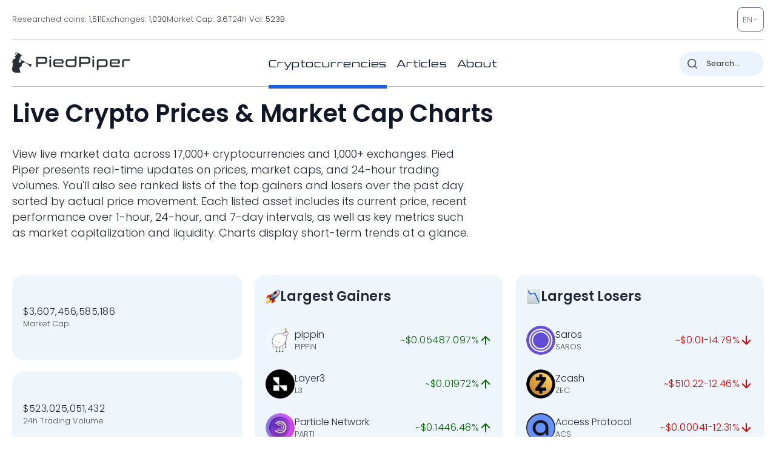

--- FILE ---
content_type: image/svg+xml
request_url: https://pp.one/charts/7d/61.svg
body_size: 4009
content:
<!-- series7d: [{"tick_date":"2025-10-12 09:00:00","close":"0.065873"},{"tick_date":"2025-10-12 10:00:00","close":"0.066456"},{"tick_date":"2025-10-12 11:00:00","close":"0.066635"},{"tick_date":"2025-10-12 12:00:00","close":"0.067252"},{"tick_date":"2025-10-12 13:00:00","close":"0.067634"},{"tick_date":"2025-10-12 14:00:00","close":"0.066409"},{"tick_date":"2025-10-12 15:00:00","close":"0.069199"},{"tick_date":"2025-10-12 16:00:00","close":"0.070556"},{"tick_date":"2025-10-12 17:00:00","close":"0.07187"},{"tick_date":"2025-10-12 18:00:00","close":"0.072697"},{"tick_date":"2025-10-12 19:00:00","close":"0.072727"},{"tick_date":"2025-10-12 20:00:00","close":"0.074209"},{"tick_date":"2025-10-12 21:00:00","close":"0.074305"},{"tick_date":"2025-10-12 22:00:00","close":"0.073644"},{"tick_date":"2025-10-12 23:00:00","close":"0.073521"},{"tick_date":"2025-10-13 00:00:00","close":"0.073531"},{"tick_date":"2025-10-13 01:00:00","close":"0.072913"},{"tick_date":"2025-10-13 02:00:00","close":"0.073522"},{"tick_date":"2025-10-13 03:00:00","close":"0.073678"},{"tick_date":"2025-10-13 04:00:00","close":"0.072864"},{"tick_date":"2025-10-13 05:00:00","close":"0.073228"},{"tick_date":"2025-10-13 06:00:00","close":"0.073054"},{"tick_date":"2025-10-13 07:00:00","close":"0.073748"},{"tick_date":"2025-10-13 08:00:00","close":"0.073875"},{"tick_date":"2025-10-13 09:00:00","close":"0.074925"},{"tick_date":"2025-10-13 10:00:00","close":"0.074979"},{"tick_date":"2025-10-13 11:00:00","close":"0.075022"},{"tick_date":"2025-10-13 12:00:00","close":"0.074113"},{"tick_date":"2025-10-13 13:00:00","close":"0.074179"},{"tick_date":"2025-10-13 14:00:00","close":"0.075461"},{"tick_date":"2025-10-13 15:00:00","close":"0.074298"},{"tick_date":"2025-10-13 16:00:00","close":"0.075879"},{"tick_date":"2025-10-13 17:00:00","close":"0.076013"},{"tick_date":"2025-10-13 18:00:00","close":"0.07626"},{"tick_date":"2025-10-13 19:00:00","close":"0.076896"},{"tick_date":"2025-10-13 20:00:00","close":"0.077673"},{"tick_date":"2025-10-13 21:00:00","close":"0.078523"},{"tick_date":"2025-10-13 22:00:00","close":"0.078517"},{"tick_date":"2025-10-13 23:00:00","close":"0.078394"},{"tick_date":"2025-10-14 00:00:00","close":"0.07842"},{"tick_date":"2025-10-14 01:00:00","close":"0.078182"},{"tick_date":"2025-10-14 02:00:00","close":"0.077615"},{"tick_date":"2025-10-14 03:00:00","close":"0.076721"},{"tick_date":"2025-10-14 04:00:00","close":"0.076135"},{"tick_date":"2025-10-14 05:00:00","close":"0.074736"},{"tick_date":"2025-10-14 06:00:00","close":"0.07377"},{"tick_date":"2025-10-14 07:00:00","close":"0.072121"},{"tick_date":"2025-10-14 08:00:00","close":"0.071706"},{"tick_date":"2025-10-14 09:00:00","close":"0.071672"},{"tick_date":"2025-10-14 10:00:00","close":"0.071686"},{"tick_date":"2025-10-14 11:00:00","close":"0.070942"},{"tick_date":"2025-10-14 12:00:00","close":"0.071976"},{"tick_date":"2025-10-14 13:00:00","close":"0.070881"},{"tick_date":"2025-10-14 14:00:00","close":"0.072145"},{"tick_date":"2025-10-14 15:00:00","close":"0.072568"},{"tick_date":"2025-10-14 16:00:00","close":"0.0742"},{"tick_date":"2025-10-14 17:00:00","close":"0.075034"},{"tick_date":"2025-10-14 18:00:00","close":"0.075265"},{"tick_date":"2025-10-14 19:00:00","close":"0.075129"},{"tick_date":"2025-10-14 20:00:00","close":"0.07464"},{"tick_date":"2025-10-14 21:00:00","close":"0.074922"},{"tick_date":"2025-10-14 22:00:00","close":"0.074836"},{"tick_date":"2025-10-14 23:00:00","close":"0.074776"},{"tick_date":"2025-10-15 00:00:00","close":"0.074885"},{"tick_date":"2025-10-15 01:00:00","close":"0.074583"},{"tick_date":"2025-10-15 02:00:00","close":"0.074511"},{"tick_date":"2025-10-15 03:00:00","close":"0.074847"},{"tick_date":"2025-10-15 04:00:00","close":"0.07421"},{"tick_date":"2025-10-15 05:00:00","close":"0.074991"},{"tick_date":"2025-10-15 06:00:00","close":"0.074903"},{"tick_date":"2025-10-15 07:00:00","close":"0.075048"},{"tick_date":"2025-10-15 08:00:00","close":"0.075498"},{"tick_date":"2025-10-15 09:00:00","close":"0.07571"},{"tick_date":"2025-10-15 10:00:00","close":"0.074495"},{"tick_date":"2025-10-15 11:00:00","close":"0.074514"},{"tick_date":"2025-10-15 12:00:00","close":"0.074347"},{"tick_date":"2025-10-15 13:00:00","close":"0.073078"},{"tick_date":"2025-10-15 14:00:00","close":"0.072637"},{"tick_date":"2025-10-15 15:00:00","close":"0.071919"},{"tick_date":"2025-10-15 16:00:00","close":"0.071102"},{"tick_date":"2025-10-15 17:00:00","close":"0.071394"},{"tick_date":"2025-10-15 18:00:00","close":"0.071244"},{"tick_date":"2025-10-15 19:00:00","close":"0.071719"},{"tick_date":"2025-10-15 20:00:00","close":"0.071206"},{"tick_date":"2025-10-15 21:00:00","close":"0.070957"},{"tick_date":"2025-10-15 22:00:00","close":"0.07016"},{"tick_date":"2025-10-15 23:00:00","close":"0.070218"},{"tick_date":"2025-10-16 00:00:00","close":"0.070692"},{"tick_date":"2025-10-16 01:00:00","close":"0.070423"},{"tick_date":"2025-10-16 02:00:00","close":"0.071029"},{"tick_date":"2025-10-16 03:00:00","close":"0.071303"},{"tick_date":"2025-10-16 04:00:00","close":"0.071145"},{"tick_date":"2025-10-16 05:00:00","close":"0.071453"},{"tick_date":"2025-10-16 06:00:00","close":"0.071281"},{"tick_date":"2025-10-16 07:00:00","close":"0.072708"},{"tick_date":"2025-10-16 08:00:00","close":"0.07202"},{"tick_date":"2025-10-16 09:00:00","close":"0.071093"},{"tick_date":"2025-10-16 10:00:00","close":"0.071849"},{"tick_date":"2025-10-16 11:00:00","close":"0.071994"},{"tick_date":"2025-10-16 12:00:00","close":"0.071685"},{"tick_date":"2025-10-16 13:00:00","close":"0.072138"},{"tick_date":"2025-10-16 14:00:00","close":"0.071407"},{"tick_date":"2025-10-16 15:00:00","close":"0.071103"},{"tick_date":"2025-10-16 16:00:00","close":"0.068282"},{"tick_date":"2025-10-16 17:00:00","close":"0.068811"},{"tick_date":"2025-10-16 18:00:00","close":"0.068221"},{"tick_date":"2025-10-16 19:00:00","close":"0.067875"},{"tick_date":"2025-10-16 20:00:00","close":"0.06743"},{"tick_date":"2025-10-16 21:00:00","close":"0.066265"},{"tick_date":"2025-10-16 22:00:00","close":"0.067013"},{"tick_date":"2025-10-16 23:00:00","close":"0.066869"},{"tick_date":"2025-10-17 00:00:00","close":"0.067115"},{"tick_date":"2025-10-17 01:00:00","close":"0.067293"},{"tick_date":"2025-10-17 02:00:00","close":"0.067517"},{"tick_date":"2025-10-17 03:00:00","close":"0.067514"},{"tick_date":"2025-10-17 04:00:00","close":"0.067561"},{"tick_date":"2025-10-17 05:00:00","close":"0.067421"},{"tick_date":"2025-10-17 06:00:00","close":"0.066767"},{"tick_date":"2025-10-17 07:00:00","close":"0.063959"},{"tick_date":"2025-10-17 08:00:00","close":"0.062515"},{"tick_date":"2025-10-17 09:00:00","close":"0.061784"},{"tick_date":"2025-10-17 10:00:00","close":"0.062853"},{"tick_date":"2025-10-17 11:00:00","close":"0.06243"},{"tick_date":"2025-10-17 12:00:00","close":"0.064283"},{"tick_date":"2025-10-17 13:00:00","close":"0.064132"},{"tick_date":"2025-10-17 14:00:00","close":"0.064273"},{"tick_date":"2025-10-17 15:00:00","close":"0.063751"},{"tick_date":"2025-10-17 16:00:00","close":"0.064416"},{"tick_date":"2025-10-17 17:00:00","close":"0.064165"},{"tick_date":"2025-10-17 18:00:00","close":"0.064512"},{"tick_date":"2025-10-17 19:00:00","close":"0.064376"},{"tick_date":"2025-10-17 20:00:00","close":"0.064273"},{"tick_date":"2025-10-17 21:00:00","close":"0.064894"},{"tick_date":"2025-10-17 22:00:00","close":"0.06504"},{"tick_date":"2025-10-17 23:00:00","close":"0.064654"},{"tick_date":"2025-10-18 00:00:00","close":"0.063972"},{"tick_date":"2025-10-18 01:00:00","close":"0.063422"},{"tick_date":"2025-10-18 02:00:00","close":"0.063639"},{"tick_date":"2025-10-18 03:00:00","close":"0.063343"},{"tick_date":"2025-10-18 04:00:00","close":"0.063877"},{"tick_date":"2025-10-18 05:00:00","close":"0.063464"},{"tick_date":"2025-10-18 06:00:00","close":"0.063732"},{"tick_date":"2025-10-18 07:00:00","close":"0.063991"},{"tick_date":"2025-10-18 08:00:00","close":"0.064132"},{"tick_date":"2025-10-18 09:00:00","close":"0.063768"},{"tick_date":"2025-10-18 10:00:00","close":"0.063772"},{"tick_date":"2025-10-18 11:00:00","close":"0.063677"},{"tick_date":"2025-10-18 12:00:00","close":"0.063458"},{"tick_date":"2025-10-18 13:00:00","close":"0.064043"},{"tick_date":"2025-10-18 14:00:00","close":"0.063231"},{"tick_date":"2025-10-18 15:00:00","close":"0.062966"},{"tick_date":"2025-10-18 16:00:00","close":"0.062504"},{"tick_date":"2025-10-18 17:00:00","close":"0.062536"},{"tick_date":"2025-10-18 18:00:00","close":"0.063103"},{"tick_date":"2025-10-18 19:00:00","close":"0.063327"},{"tick_date":"2025-10-18 20:00:00","close":"0.063617"},{"tick_date":"2025-10-18 21:00:00","close":"0.063936"},{"tick_date":"2025-10-18 22:00:00","close":"0.063843"},{"tick_date":"2025-10-18 23:00:00","close":"0.063751"},{"tick_date":"2025-10-19 00:00:00","close":"0.063466"},{"tick_date":"2025-10-19 01:00:00","close":"0.063259"},{"tick_date":"2025-10-19 02:00:00","close":"0.063632"},{"tick_date":"2025-10-19 03:00:00","close":"0.063448"},{"tick_date":"2025-10-19 04:00:00","close":"0.064589"},{"tick_date":"2025-10-19 05:00:00","close":"0.064524"},{"tick_date":"2025-10-19 06:00:00","close":"0.064209"},{"tick_date":"2025-10-19 07:00:00","close":"0.063933"},{"tick_date":"2025-10-19 08:00:00","close":"0.064378"},{"tick_date":"2025-10-19 09:00:00","close":"0.063877"}] -->

<svg width="160" height="60" viewBox="0 0 160 60" xmlns="http://www.w3.org/2000/svg">
  <defs>
    <linearGradient id="grad-area" x1="0" y1="0" x2="0" y2="1">
      <stop offset="0%" stop-color="rgba(255,82,82,.2)" />
      <stop offset="100%" stop-color="rgba(0,0,0,0)" />
    </linearGradient>
  </defs>

  <path d="M0,45.343C0,45.343,0.558,43.719,0.952,43.253C1.231,42.924,1.627,42.946,1.905,42.612C2.306,42.128,2.505,41.034,2.857,40.4C3.15,39.872,3.539,38.977,3.81,39.031C4.253,39.12,4.487,43.438,4.762,43.422C5.174,43.397,5.318,36.153,5.714,33.421C5.993,31.503,6.347,30.165,6.667,28.557C6.982,26.974,7.259,25.228,7.619,23.847C7.909,22.736,8.09,21.277,8.571,20.883C8.838,20.664,9.261,21.022,9.524,20.775C10.148,20.191,9.869,16.183,10.476,15.463C10.739,15.151,11.157,14.997,11.429,15.119C11.861,15.313,11.955,17.04,12.381,17.488C12.654,17.776,13.008,17.864,13.333,17.929C13.644,17.992,14.014,17.722,14.286,17.894C14.718,18.167,14.92,20.108,15.238,20.109C15.555,20.11,15.785,18.383,16.19,17.926C16.467,17.614,16.873,17.264,17.143,17.367C17.593,17.537,17.708,20.223,18.095,20.284C18.376,20.329,18.697,19.043,19.048,18.98C19.342,18.926,19.726,19.692,20,19.603C20.419,19.468,20.52,17.584,20.952,17.116C21.224,16.821,21.639,16.984,21.905,16.66C22.414,16.039,22.328,13.401,22.857,12.897C23.122,12.645,23.491,12.761,23.81,12.703C24.126,12.645,24.496,12.381,24.762,12.549C25.261,12.864,25.219,15.523,25.714,15.807C25.98,15.96,26.403,15.845,26.667,15.571C27.243,14.972,27.294,10.979,27.619,10.976C27.929,10.972,28.274,15.153,28.571,15.144C28.916,15.134,28.913,10.306,29.524,9.477C29.787,9.12,30.173,9.208,30.476,8.997C30.811,8.764,31.148,8.514,31.429,8.112C31.816,7.556,32.076,6.635,32.381,5.832C32.714,4.955,33.022,3.998,33.333,3.047C33.657,2.056,33.798,0.35,34.286,0C34.552,-0.191,34.928,-0.05,35.238,0.022C35.564,0.097,35.865,0.407,36.19,0.462C36.501,0.515,36.845,0.272,37.143,0.369C37.487,0.482,37.811,0.84,38.095,1.222C38.471,1.728,38.756,2.488,39.048,3.255C39.404,4.19,39.647,5.514,40,6.459C40.293,7.244,40.677,7.689,40.952,8.56C41.362,9.854,41.554,12.063,41.905,13.574C42.199,14.842,42.571,15.72,42.857,17.037C43.227,18.737,43.319,21.663,43.81,22.948C44.076,23.646,44.379,24.193,44.762,24.435C45.044,24.614,45.396,24.545,45.714,24.557C46.031,24.569,46.398,24.328,46.667,24.507C47.129,24.815,47.322,27.187,47.619,27.174C47.964,27.158,48.258,23.465,48.571,23.467C48.893,23.47,49.216,27.397,49.524,27.392C49.853,27.387,50.04,23.942,50.476,22.862C50.748,22.19,51.162,22.052,51.429,21.345C51.914,20.06,51.995,17.11,52.381,15.496C52.662,14.321,52.904,13.159,53.333,12.506C53.606,12.092,53.954,11.719,54.286,11.678C54.591,11.641,54.957,11.891,55.238,12.166C55.623,12.541,55.839,13.873,56.19,13.918C56.484,13.956,56.795,12.997,57.143,12.908C57.438,12.832,57.776,13.128,58.095,13.216C58.411,13.302,58.734,13.457,59.048,13.431C59.369,13.404,59.705,12.971,60,13.04C60.349,13.122,60.599,13.902,60.952,14.123C61.245,14.305,61.615,14.476,61.905,14.381C62.266,14.262,62.569,13.137,62.857,13.176C63.222,13.227,63.505,15.47,63.81,15.46C64.142,15.449,64.301,12.89,64.762,12.66C65.031,12.527,65.403,13.004,65.714,12.976C66.038,12.946,66.382,12.731,66.667,12.456C67.041,12.094,67.259,11.257,67.619,10.843C67.909,10.509,68.306,9.989,68.571,10.083C69.079,10.263,68.954,14.012,69.524,14.438C69.787,14.635,70.171,14.294,70.476,14.37C70.808,14.453,71.164,14.589,71.429,14.969C71.966,15.74,71.949,18.418,72.381,19.517C72.653,20.21,73.042,20.492,73.333,21.098C73.689,21.838,73.977,22.783,74.286,23.672C74.613,24.613,74.831,26.513,75.238,26.6C75.514,26.66,75.85,25.608,76.19,25.553C76.49,25.505,76.86,26.171,77.143,26.091C77.521,25.985,77.782,24.384,78.095,24.389C78.418,24.394,78.684,25.747,79.048,26.227C79.336,26.609,79.726,26.692,80,27.12C80.417,27.77,80.482,29.709,80.952,29.977C81.22,30.129,81.626,29.975,81.905,29.769C82.299,29.477,82.505,28.117,82.857,28.07C83.151,28.03,83.525,29.087,83.81,29.034C84.185,28.964,84.387,27.419,84.762,26.862C85.046,26.438,85.378,25.924,85.714,25.88C86.017,25.839,86.368,26.495,86.667,26.446C87.009,26.39,87.279,25.391,87.619,25.342C87.919,25.299,88.308,26.072,88.571,25.959C89.136,25.716,89.132,20.88,89.524,20.844C89.803,20.818,90.177,22.419,90.476,23.31C90.818,24.328,91.095,26.623,91.429,26.632C91.733,26.641,91.94,24.441,92.381,23.923C92.652,23.604,93.036,23.349,93.333,23.403C93.678,23.466,93.986,24.537,94.286,24.51C94.626,24.48,94.946,22.86,95.238,22.887C95.593,22.919,95.801,24.848,96.19,25.507C96.471,25.982,96.88,25.984,97.143,26.597C97.84,28.219,97.519,36.6,98.095,36.708C98.359,36.758,98.737,34.806,99.048,34.812C99.372,34.819,99.645,36.333,100,36.927C100.292,37.415,100.647,37.718,100.952,38.167C101.285,38.657,101.63,39.078,101.905,39.762C102.321,40.802,102.5,43.917,102.857,43.938C103.148,43.955,103.37,41.426,103.81,41.257C104.081,41.153,104.458,41.811,104.762,41.773C105.095,41.731,105.386,41.15,105.714,40.891C106.022,40.648,106.356,40.488,106.667,40.253C106.991,40.009,107.277,39.573,107.619,39.45C107.918,39.343,108.255,39.487,108.571,39.461C108.89,39.435,109.214,39.244,109.524,39.293C109.85,39.344,110.202,39.492,110.476,39.794C110.896,40.258,111.164,41.058,111.429,42.139C111.957,44.299,111.992,49.409,112.381,52.204C112.661,54.221,112.947,55.958,113.333,57.38C113.614,58.414,113.991,60.015,114.286,60C114.636,59.982,114.829,56.234,115.238,56.168C115.514,56.124,115.925,57.741,116.19,57.684C116.704,57.575,116.492,51.362,117.143,51.042C117.406,50.914,117.777,51.579,118.095,51.584C118.411,51.588,118.768,50.99,119.048,51.078C119.438,51.202,119.697,52.963,120,52.949C120.335,52.934,120.561,50.652,120.952,50.566C121.232,50.504,121.6,51.49,121.905,51.465C122.238,51.439,122.503,50.302,122.857,50.222C123.15,50.156,123.488,50.565,123.81,50.709C124.123,50.85,124.488,51.193,124.762,51.078C125.183,50.901,125.303,49.306,125.714,48.852C125.99,48.548,126.377,48.26,126.667,48.329C127.027,48.414,127.33,49.167,127.619,49.713C127.981,50.395,128.238,51.392,128.571,52.157C128.876,52.856,129.146,54.045,129.524,54.129C129.807,54.191,130.17,53.327,130.476,53.351C130.806,53.376,131.137,54.451,131.429,54.412C131.785,54.363,132.047,52.516,132.381,52.498C132.684,52.481,132.992,53.942,133.333,53.978C133.632,54.01,133.967,53.334,134.286,53.018C134.602,52.704,134.902,52.334,135.238,52.089C135.541,51.868,135.899,51.517,136.19,51.584C136.547,51.666,136.771,52.703,137.143,52.888C137.428,53.031,137.782,52.822,138.095,52.874C138.418,52.928,138.744,53.043,139.048,53.215C139.383,53.405,139.718,54.065,140,54C140.385,53.911,140.655,51.886,140.952,51.903C141.296,51.922,141.49,54.139,141.905,54.813C142.18,55.26,142.563,55.38,142.857,55.763C143.208,56.22,143.416,57.222,143.81,57.419C144.089,57.559,144.488,57.503,144.762,57.304C145.181,57.001,145.335,55.767,145.714,55.272C145.997,54.903,146.358,54.765,146.667,54.469C146.995,54.155,147.306,53.788,147.619,53.43C147.941,53.061,148.217,52.384,148.571,52.286C148.864,52.205,149.206,52.509,149.524,52.62C149.841,52.73,150.181,52.757,150.476,52.949C150.824,53.176,151.099,53.669,151.429,53.971C151.735,54.252,152.084,54.756,152.381,54.713C152.727,54.662,152.983,53.437,153.333,53.376C153.628,53.324,154.02,54.138,154.286,54.035C154.791,53.84,154.692,50.281,155.238,49.946C155.502,49.783,155.899,49.998,156.19,50.179C156.548,50.4,156.819,50.949,157.143,51.308C157.455,51.654,157.798,52.331,158.095,52.297C158.441,52.257,158.737,50.694,159.048,50.702C159.373,50.71,160,52.498,160,52.498"
        fill="none"
        stroke="#CC0000"
        stroke-width="2"
        stroke-linejoin="round"
        stroke-linecap="round"
        />
</svg>

--- FILE ---
content_type: application/javascript
request_url: https://pp.one/static/js/tablePagination.js
body_size: 296
content:
document.addEventListener("DOMContentLoaded",(function(){const e=document.querySelector(".cryptocurrencies-table"),t=e.querySelector("tbody"),n=document.querySelector(".cryptocurrencies-pagination"),o=n.querySelector(".pagination__pages"),a=n.querySelector(".pagination__prev"),i=n.querySelector(".pagination__next"),c=e.querySelector("thead"),r=document.querySelector(".cryptocurrencies-table-inner").querySelector(".spinner-overlay"),l=Number(e.dataset.homepageTokensPerPage),s=Number(e.dataset.allTokensPageCount),u=Math.ceil(s/l),d=document.documentElement.getAttribute("lang")||"";let p=1;function f(){o.innerHTML="";function e(e){const t=document.createElement("a");t.href="#",t.className="pagination__page"+(p===e?" active":""),t.textContent=e,t.dataset.page=e,t.addEventListener("click",(function(t){t.preventDefault(),e!==p&&y(e)})),o.appendChild(t)}function t(){const e=document.createElement("span");e.className="pagination__ellipsis",e.textContent="...",o.appendChild(e)}if(u<=6)for(let t=1;t<=u;t++)e(t);else if(e(1),p<=3){for(let t=2;t<=4;t++)e(t);t(),e(u)}else if(p>=u-2){t();for(let t=u-3;t<=u;t++)e(t)}else{t();for(let t=p-1;t<=p+1;t++)e(t);t(),e(u)}a.classList.toggle("disabled",1===p),i.classList.toggle("disabled",p===u)}async function y(e){if(!(e<1||e>u||e===p)){p=e,f(),c.scrollIntoView({behavior:"smooth",block:"start"}),r.style.display="block";try{const n=window.origin+`/${d}/all-tokens/${e}`,o=await fetch(n).then((e=>e.text()));t.innerHTML=o,"function"==typeof sort&&sort()}finally{r.style.display="none"}}}a.addEventListener("click",(function(e){e.preventDefault(),p>1&&y(p-1)})),i.addEventListener("click",(function(e){e.preventDefault(),p<u&&y(p+1)})),f()}));

--- FILE ---
content_type: image/svg+xml
request_url: https://pp.one/charts/7d/28162.svg
body_size: 3970
content:
<!-- series7d: [{"tick_date":"2025-10-12 09:00:00","close":"0.086901"},{"tick_date":"2025-10-12 10:00:00","close":"0.087495"},{"tick_date":"2025-10-12 11:00:00","close":"0.087344"},{"tick_date":"2025-10-12 12:00:00","close":"0.08757"},{"tick_date":"2025-10-12 13:00:00","close":"0.087642"},{"tick_date":"2025-10-12 14:00:00","close":"0.086338"},{"tick_date":"2025-10-12 15:00:00","close":"0.089853"},{"tick_date":"2025-10-12 16:00:00","close":"0.091028"},{"tick_date":"2025-10-12 17:00:00","close":"0.091644"},{"tick_date":"2025-10-12 18:00:00","close":"0.092687"},{"tick_date":"2025-10-12 19:00:00","close":"0.091976"},{"tick_date":"2025-10-12 20:00:00","close":"0.093167"},{"tick_date":"2025-10-12 21:00:00","close":"0.093344"},{"tick_date":"2025-10-12 22:00:00","close":"0.092069"},{"tick_date":"2025-10-12 23:00:00","close":"0.091527"},{"tick_date":"2025-10-13 00:00:00","close":"0.091374"},{"tick_date":"2025-10-13 01:00:00","close":"0.090952"},{"tick_date":"2025-10-13 02:00:00","close":"0.093167"},{"tick_date":"2025-10-13 03:00:00","close":"0.094331"},{"tick_date":"2025-10-13 04:00:00","close":"0.094529"},{"tick_date":"2025-10-13 05:00:00","close":"0.094911"},{"tick_date":"2025-10-13 06:00:00","close":"0.094548"},{"tick_date":"2025-10-13 07:00:00","close":"0.095422"},{"tick_date":"2025-10-13 08:00:00","close":"0.094308"},{"tick_date":"2025-10-13 09:00:00","close":"0.095462"},{"tick_date":"2025-10-13 10:00:00","close":"0.095187"},{"tick_date":"2025-10-13 11:00:00","close":"0.095456"},{"tick_date":"2025-10-13 12:00:00","close":"0.094032"},{"tick_date":"2025-10-13 13:00:00","close":"0.094447"},{"tick_date":"2025-10-13 14:00:00","close":"0.095911"},{"tick_date":"2025-10-13 15:00:00","close":"0.094298"},{"tick_date":"2025-10-13 16:00:00","close":"0.095546"},{"tick_date":"2025-10-13 17:00:00","close":"0.094864"},{"tick_date":"2025-10-13 18:00:00","close":"0.096101"},{"tick_date":"2025-10-13 19:00:00","close":"0.096471"},{"tick_date":"2025-10-13 20:00:00","close":"0.098061"},{"tick_date":"2025-10-13 21:00:00","close":"0.098703"},{"tick_date":"2025-10-13 22:00:00","close":"0.098607"},{"tick_date":"2025-10-13 23:00:00","close":"0.098701"},{"tick_date":"2025-10-14 00:00:00","close":"0.098161"},{"tick_date":"2025-10-14 01:00:00","close":"0.097406"},{"tick_date":"2025-10-14 02:00:00","close":"0.097285"},{"tick_date":"2025-10-14 03:00:00","close":"0.096018"},{"tick_date":"2025-10-14 04:00:00","close":"0.094822"},{"tick_date":"2025-10-14 05:00:00","close":"0.09271"},{"tick_date":"2025-10-14 06:00:00","close":"0.091203"},{"tick_date":"2025-10-14 07:00:00","close":"0.088406"},{"tick_date":"2025-10-14 08:00:00","close":"0.088061"},{"tick_date":"2025-10-14 09:00:00","close":"0.088512"},{"tick_date":"2025-10-14 10:00:00","close":"0.088601"},{"tick_date":"2025-10-14 11:00:00","close":"0.087161"},{"tick_date":"2025-10-14 12:00:00","close":"0.088936"},{"tick_date":"2025-10-14 13:00:00","close":"0.087673"},{"tick_date":"2025-10-14 14:00:00","close":"0.088237"},{"tick_date":"2025-10-14 15:00:00","close":"0.089357"},{"tick_date":"2025-10-14 16:00:00","close":"0.091585"},{"tick_date":"2025-10-14 17:00:00","close":"0.091971"},{"tick_date":"2025-10-14 18:00:00","close":"0.09209"},{"tick_date":"2025-10-14 19:00:00","close":"0.092261"},{"tick_date":"2025-10-14 20:00:00","close":"0.092397"},{"tick_date":"2025-10-14 21:00:00","close":"0.09267"},{"tick_date":"2025-10-14 22:00:00","close":"0.092673"},{"tick_date":"2025-10-14 23:00:00","close":"0.092608"},{"tick_date":"2025-10-15 00:00:00","close":"0.093015"},{"tick_date":"2025-10-15 01:00:00","close":"0.092616"},{"tick_date":"2025-10-15 02:00:00","close":"0.093003"},{"tick_date":"2025-10-15 03:00:00","close":"0.094041"},{"tick_date":"2025-10-15 04:00:00","close":"0.095611"},{"tick_date":"2025-10-15 05:00:00","close":"0.095341"},{"tick_date":"2025-10-15 06:00:00","close":"0.095539"},{"tick_date":"2025-10-15 07:00:00","close":"0.096041"},{"tick_date":"2025-10-15 08:00:00","close":"0.095276"},{"tick_date":"2025-10-15 09:00:00","close":"0.096455"},{"tick_date":"2025-10-15 10:00:00","close":"0.095202"},{"tick_date":"2025-10-15 11:00:00","close":"0.094577"},{"tick_date":"2025-10-15 12:00:00","close":"0.093777"},{"tick_date":"2025-10-15 13:00:00","close":"0.092432"},{"tick_date":"2025-10-15 14:00:00","close":"0.091096"},{"tick_date":"2025-10-15 15:00:00","close":"0.090678"},{"tick_date":"2025-10-15 16:00:00","close":"0.089246"},{"tick_date":"2025-10-15 17:00:00","close":"0.090046"},{"tick_date":"2025-10-15 18:00:00","close":"0.089953"},{"tick_date":"2025-10-15 19:00:00","close":"0.090328"},{"tick_date":"2025-10-15 20:00:00","close":"0.089197"},{"tick_date":"2025-10-15 21:00:00","close":"0.08934"},{"tick_date":"2025-10-15 22:00:00","close":"0.088062"},{"tick_date":"2025-10-15 23:00:00","close":"0.088186"},{"tick_date":"2025-10-16 00:00:00","close":"0.089014"},{"tick_date":"2025-10-16 01:00:00","close":"0.088636"},{"tick_date":"2025-10-16 02:00:00","close":"0.090106"},{"tick_date":"2025-10-16 03:00:00","close":"0.090088"},{"tick_date":"2025-10-16 04:00:00","close":"0.089815"},{"tick_date":"2025-10-16 05:00:00","close":"0.09039"},{"tick_date":"2025-10-16 06:00:00","close":"0.090042"},{"tick_date":"2025-10-16 07:00:00","close":"0.091619"},{"tick_date":"2025-10-16 08:00:00","close":"0.090558"},{"tick_date":"2025-10-16 09:00:00","close":"0.089557"},{"tick_date":"2025-10-16 10:00:00","close":"0.090984"},{"tick_date":"2025-10-16 11:00:00","close":"0.091196"},{"tick_date":"2025-10-16 12:00:00","close":"0.091125"},{"tick_date":"2025-10-16 13:00:00","close":"0.091974"},{"tick_date":"2025-10-16 14:00:00","close":"0.090953"},{"tick_date":"2025-10-16 15:00:00","close":"0.090727"},{"tick_date":"2025-10-16 16:00:00","close":"0.087715"},{"tick_date":"2025-10-16 17:00:00","close":"0.087687"},{"tick_date":"2025-10-16 18:00:00","close":"0.087053"},{"tick_date":"2025-10-16 19:00:00","close":"0.086681"},{"tick_date":"2025-10-16 20:00:00","close":"0.085292"},{"tick_date":"2025-10-16 21:00:00","close":"0.084462"},{"tick_date":"2025-10-16 22:00:00","close":"0.085319"},{"tick_date":"2025-10-16 23:00:00","close":"0.08441"},{"tick_date":"2025-10-17 00:00:00","close":"0.08469"},{"tick_date":"2025-10-17 01:00:00","close":"0.08502"},{"tick_date":"2025-10-17 02:00:00","close":"0.085784"},{"tick_date":"2025-10-17 03:00:00","close":"0.085967"},{"tick_date":"2025-10-17 04:00:00","close":"0.086651"},{"tick_date":"2025-10-17 05:00:00","close":"0.086534"},{"tick_date":"2025-10-17 06:00:00","close":"0.086098"},{"tick_date":"2025-10-17 07:00:00","close":"0.082154"},{"tick_date":"2025-10-17 08:00:00","close":"0.079791"},{"tick_date":"2025-10-17 09:00:00","close":"0.078468"},{"tick_date":"2025-10-17 10:00:00","close":"0.079821"},{"tick_date":"2025-10-17 11:00:00","close":"0.078896"},{"tick_date":"2025-10-17 12:00:00","close":"0.082344"},{"tick_date":"2025-10-17 13:00:00","close":"0.082517"},{"tick_date":"2025-10-17 14:00:00","close":"0.082803"},{"tick_date":"2025-10-17 15:00:00","close":"0.082183"},{"tick_date":"2025-10-17 16:00:00","close":"0.082963"},{"tick_date":"2025-10-17 17:00:00","close":"0.08212"},{"tick_date":"2025-10-17 18:00:00","close":"0.082741"},{"tick_date":"2025-10-17 19:00:00","close":"0.082815"},{"tick_date":"2025-10-17 20:00:00","close":"0.082921"},{"tick_date":"2025-10-17 21:00:00","close":"0.083623"},{"tick_date":"2025-10-17 22:00:00","close":"0.083889"},{"tick_date":"2025-10-17 23:00:00","close":"0.083801"},{"tick_date":"2025-10-18 00:00:00","close":"0.08319"},{"tick_date":"2025-10-18 01:00:00","close":"0.083376"},{"tick_date":"2025-10-18 02:00:00","close":"0.084195"},{"tick_date":"2025-10-18 03:00:00","close":"0.08374"},{"tick_date":"2025-10-18 04:00:00","close":"0.084055"},{"tick_date":"2025-10-18 05:00:00","close":"0.083667"},{"tick_date":"2025-10-18 06:00:00","close":"0.083585"},{"tick_date":"2025-10-18 07:00:00","close":"0.084175"},{"tick_date":"2025-10-18 08:00:00","close":"0.084644"},{"tick_date":"2025-10-18 09:00:00","close":"0.084134"},{"tick_date":"2025-10-18 10:00:00","close":"0.08603"},{"tick_date":"2025-10-18 11:00:00","close":"0.086486"},{"tick_date":"2025-10-18 12:00:00","close":"0.085758"},{"tick_date":"2025-10-18 13:00:00","close":"0.086531"},{"tick_date":"2025-10-18 14:00:00","close":"0.085471"},{"tick_date":"2025-10-18 15:00:00","close":"0.085386"},{"tick_date":"2025-10-18 16:00:00","close":"0.085057"},{"tick_date":"2025-10-18 17:00:00","close":"0.084483"},{"tick_date":"2025-10-18 18:00:00","close":"0.085189"},{"tick_date":"2025-10-18 19:00:00","close":"0.084978"},{"tick_date":"2025-10-18 20:00:00","close":"0.084954"},{"tick_date":"2025-10-18 21:00:00","close":"0.084985"},{"tick_date":"2025-10-18 22:00:00","close":"0.084809"},{"tick_date":"2025-10-18 23:00:00","close":"0.084599"},{"tick_date":"2025-10-19 00:00:00","close":"0.084622"},{"tick_date":"2025-10-19 01:00:00","close":"0.083638"},{"tick_date":"2025-10-19 02:00:00","close":"0.084203"},{"tick_date":"2025-10-19 03:00:00","close":"0.083775"},{"tick_date":"2025-10-19 04:00:00","close":"0.084852"},{"tick_date":"2025-10-19 05:00:00","close":"0.084408"},{"tick_date":"2025-10-19 06:00:00","close":"0.084054"},{"tick_date":"2025-10-19 07:00:00","close":"0.083408"},{"tick_date":"2025-10-19 08:00:00","close":"0.083679"},{"tick_date":"2025-10-19 09:00:00","close":"0.083343"}] -->

<svg width="160" height="60" viewBox="0 0 160 60" xmlns="http://www.w3.org/2000/svg">
  <defs>
    <linearGradient id="grad-area" x1="0" y1="0" x2="0" y2="1">
      <stop offset="0%" stop-color="rgba(255,82,82,.2)" />
      <stop offset="100%" stop-color="rgba(0,0,0,0)" />
    </linearGradient>
  </defs>

  <path d="M0,34.995C0,34.995,0.565,33.361,0.952,33.234C1.233,33.141,1.595,33.708,1.905,33.681C2.231,33.653,2.524,33.158,2.857,33.011C3.162,32.876,3.545,32.634,3.81,32.798C4.344,33.128,4.491,36.685,4.762,36.664C5.201,36.631,5.256,28.773,5.714,26.242C5.983,24.755,6.291,23.717,6.667,22.758C6.951,22.033,7.33,21.635,7.619,20.931C7.981,20.049,8.223,17.86,8.571,17.838C8.866,17.82,9.235,19.97,9.524,19.947C9.887,19.917,9.987,17.038,10.476,16.415C10.743,16.075,11.163,15.775,11.429,15.89C11.932,16.109,11.98,18.698,12.381,19.671C12.658,20.344,12.956,20.933,13.333,21.278C13.617,21.537,13.994,21.495,14.286,21.732C14.642,22.021,14.974,23.051,15.238,22.983C15.781,22.843,15.807,18.245,16.19,16.415C16.472,15.071,16.665,13.601,17.143,12.964C17.41,12.608,17.797,12.634,18.095,12.377C18.438,12.081,18.728,11.248,19.048,11.244C19.363,11.24,19.72,12.373,20,12.32C20.389,12.247,20.65,9.718,20.952,9.729C21.289,9.741,21.59,13.033,21.905,13.032C22.225,13.03,22.404,9.748,22.857,9.61C23.127,9.528,23.491,10.424,23.81,10.426C24.126,10.427,24.496,9.538,24.762,9.628C25.259,9.796,25.264,13.75,25.714,13.85C25.984,13.91,26.397,13.196,26.667,12.62C27.122,11.646,27.309,8.276,27.619,8.279C27.944,8.282,28.232,13.052,28.571,13.062C28.872,13.07,29.151,9.396,29.524,9.361C29.809,9.334,30.191,11.41,30.476,11.383C30.848,11.349,30.991,8.548,31.429,7.715C31.7,7.2,32.114,7.161,32.381,6.618C32.866,5.631,32.92,3.104,33.333,1.904C33.608,1.105,33.881,0.175,34.286,0C34.562,-0.12,34.921,0.284,35.238,0.285C35.555,0.286,35.909,-0.105,36.19,0.006C36.576,0.158,36.844,1.018,37.143,1.607C37.484,2.281,37.672,3.44,38.095,3.846C38.369,4.108,38.783,3.908,39.048,4.205C39.565,4.783,39.678,6.728,40,7.961C40.313,9.162,40.668,10.15,40.952,11.508C41.326,13.292,41.557,15.863,41.905,17.77C42.2,19.39,42.575,20.513,42.857,22.239C43.239,24.571,43.167,29.138,43.81,30.532C44.073,31.103,44.456,31.575,44.762,31.555C45.093,31.534,45.345,30.477,45.714,30.218C46.001,30.017,46.403,29.796,46.667,29.954C47.222,30.287,47.316,34.23,47.619,34.224C47.954,34.217,48.224,28.973,48.571,28.961C48.867,28.95,49.129,32.652,49.524,32.706C49.803,32.743,50.193,31.706,50.476,31.033C50.855,30.133,51.148,29.019,51.429,27.712C51.818,25.896,51.823,22.361,52.381,21.106C52.645,20.513,52.979,20.212,53.333,19.961C53.626,19.755,53.973,19.749,54.286,19.609C54.608,19.464,54.917,19.255,55.238,19.102C55.552,18.952,55.887,18.886,56.19,18.698C56.524,18.492,56.801,18.016,57.143,17.889C57.442,17.777,57.779,17.85,58.095,17.88C58.414,17.91,58.759,18.179,59.048,18.073C59.411,17.939,59.682,16.867,60,16.866C60.317,16.864,60.633,18.047,60.952,18.049C61.268,18.051,61.628,17.412,61.905,16.901C62.311,16.151,62.565,14.963,62.857,13.824C63.212,12.44,63.292,9.349,63.81,9.168C64.075,9.076,64.436,9.945,64.762,9.969C65.071,9.992,65.426,9.666,65.714,9.382C66.077,9.025,66.371,7.868,66.667,7.893C67.015,7.923,67.327,10.181,67.619,10.162C67.974,10.138,68.258,6.663,68.571,6.666C68.894,6.668,69.141,9.373,69.524,10.381C69.806,11.124,70.173,11.571,70.476,12.234C70.812,12.969,71.141,13.701,71.429,14.606C71.793,15.753,72.063,17.267,72.381,18.595C72.698,19.917,72.895,21.639,73.333,22.556C73.605,23.124,74.016,23.219,74.286,23.795C74.736,24.757,74.866,28.011,75.238,28.042C75.523,28.065,75.755,25.882,76.19,25.669C76.462,25.537,76.851,26.032,77.143,25.945C77.498,25.839,77.822,24.773,78.095,24.833C78.517,24.926,78.56,27.959,79.048,28.187C79.314,28.312,79.735,27.634,80,27.763C80.513,28.013,80.434,31.284,80.952,31.552C81.217,31.69,81.633,31.456,81.905,31.185C82.341,30.749,82.478,28.793,82.857,28.729C83.14,28.682,83.541,29.917,83.81,29.85C84.277,29.734,84.192,25.925,84.762,25.491C85.025,25.291,85.416,25.425,85.714,25.545C86.056,25.682,86.377,26.407,86.667,26.354C87.028,26.289,87.271,24.691,87.619,24.649C87.914,24.614,88.305,25.756,88.571,25.681C89.062,25.544,89.171,21.022,89.524,21.005C89.817,20.992,90.154,23.119,90.476,24.151C90.79,25.156,91.133,27.133,91.429,27.119C91.777,27.104,91.864,23.636,92.381,22.888C92.646,22.504,93.002,22.321,93.333,22.259C93.639,22.203,94.016,22.616,94.286,22.47C94.734,22.227,94.933,19.944,95.238,19.953C95.57,19.962,95.744,22.37,96.19,22.98C96.461,23.35,96.879,23.202,97.143,23.65C97.875,24.894,97.283,31.785,98.095,32.581C98.36,32.841,98.772,32.478,99.048,32.664C99.457,32.941,99.647,34.018,100,34.544C100.293,34.981,100.683,35.117,100.952,35.647C101.41,36.55,101.54,38.58,101.905,39.766C102.193,40.703,102.542,42.229,102.857,42.227C103.177,42.225,103.496,39.683,103.81,39.686C104.131,39.689,104.348,42.272,104.762,42.381C105.037,42.453,105.403,41.846,105.714,41.551C106.038,41.244,106.384,41,106.667,40.572C107.046,39.999,107.207,38.772,107.619,38.307C107.894,37.997,108.293,38.065,108.571,37.764C108.969,37.334,109.114,35.905,109.524,35.736C109.799,35.622,110.188,35.867,110.476,36.083C110.839,36.355,111.165,36.672,111.429,37.376C112.141,39.279,112.012,45.673,112.381,49.07C112.667,51.708,112.957,54.086,113.333,56.077C113.617,57.581,113.97,60.001,114.286,60C114.605,59.999,114.888,56.006,115.238,55.988C115.532,55.973,115.925,58.763,116.19,58.731C116.69,58.67,116.327,49.74,117.143,48.507C117.408,48.107,117.79,48.208,118.095,47.994C118.427,47.762,118.76,47.093,119.048,47.146C119.414,47.214,119.696,48.998,120,48.984C120.334,48.97,120.64,46.667,120.952,46.672C121.275,46.676,121.564,49.152,121.905,49.171C122.204,49.188,122.454,47.643,122.857,47.33C123.134,47.115,123.494,47.199,123.81,47.11C124.129,47.021,124.487,47.042,124.762,46.796C125.177,46.425,125.331,45.215,125.714,44.715C125.996,44.347,126.329,43.999,126.667,43.926C126.968,43.861,127.341,43.964,127.619,44.187C128.019,44.508,128.187,45.888,128.571,45.999C128.853,46.08,129.25,45.765,129.524,45.447C129.945,44.957,130.113,43.062,130.476,43.019C130.765,42.984,131.092,44.337,131.429,44.368C131.731,44.395,132.072,43.418,132.381,43.434C132.708,43.451,132.975,44.357,133.333,44.584C133.624,44.768,134.007,44.949,134.286,44.827C134.682,44.654,134.906,43.62,135.238,43.078C135.543,42.579,135.878,41.681,136.19,41.687C136.513,41.693,136.876,43.253,137.143,43.199C137.62,43.104,137.601,38.777,138.095,37.577C138.361,36.931,138.754,36.196,139.048,36.225C139.399,36.26,139.686,38.387,140,38.384C140.322,38.38,140.654,36.077,140.952,36.092C141.295,36.109,141.418,38.765,141.905,39.235C142.171,39.492,142.562,39.315,142.857,39.487C143.205,39.69,143.516,40.069,143.81,40.463C144.161,40.933,144.456,42.177,144.762,42.165C145.094,42.151,145.318,40.186,145.714,40.071C145.993,39.991,146.334,40.584,146.667,40.697C146.971,40.8,147.302,40.771,147.619,40.768C147.937,40.765,148.263,40.613,148.571,40.676C148.9,40.743,149.21,41.01,149.524,41.198C149.845,41.391,150.144,41.734,150.476,41.821C150.781,41.9,151.161,41.573,151.429,41.752C151.908,42.074,152.017,44.633,152.381,44.67C152.669,44.699,152.999,43.016,153.333,42.995C153.637,42.976,154.008,44.313,154.286,44.264C154.688,44.192,154.84,41.138,155.238,41.07C155.516,41.023,155.861,41.981,156.19,42.387C156.498,42.766,156.852,43.011,157.143,43.437C157.5,43.96,157.722,45.275,158.095,45.352C158.38,45.411,158.738,44.532,159.048,44.549C159.373,44.566,160,45.545,160,45.545"
        fill="none"
        stroke="#CC0000"
        stroke-width="2"
        stroke-linejoin="round"
        stroke-linecap="round"
        />
</svg>